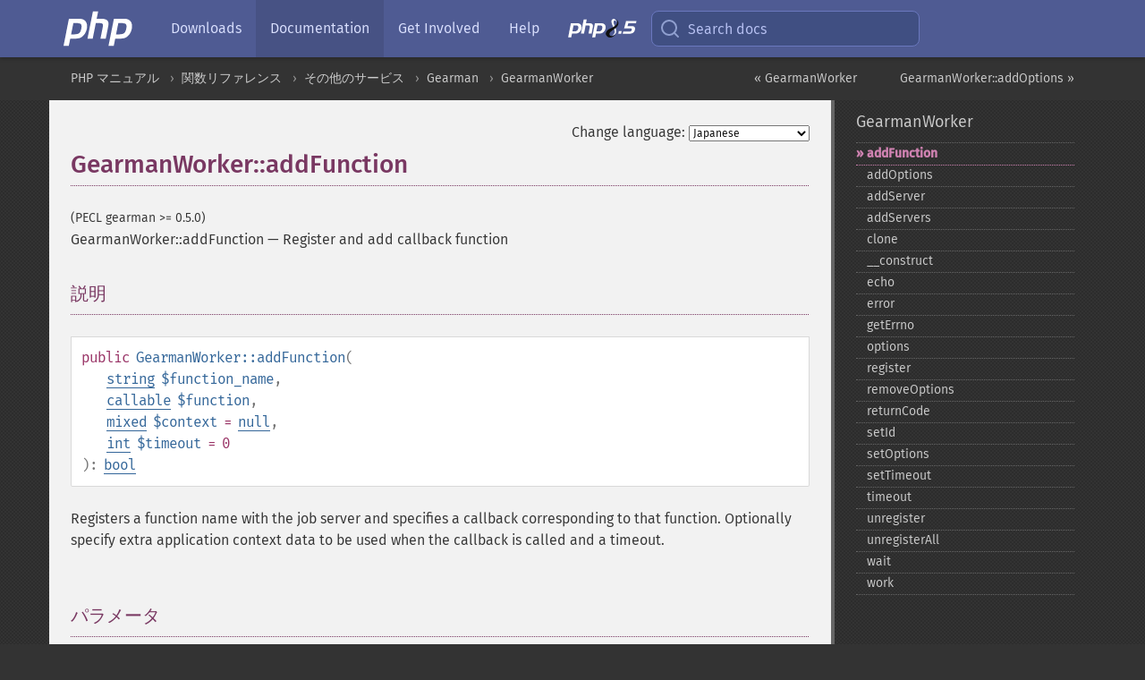

--- FILE ---
content_type: text/html; charset=utf-8
request_url: https://www.php.net/manual/ja/gearmanworker.addfunction.php
body_size: 7937
content:
<!DOCTYPE html>
<html xmlns="http://www.w3.org/1999/xhtml" lang="ja">
<head>

  <meta charset="utf-8">
  <meta name="viewport" content="width=device-width, initial-scale=1.0">

     <base href="https://www.php.net/manual/ja/gearmanworker.addfunction.php">
  
  <title>PHP: GearmanWorker::addFunction - Manual</title>

      <link rel="stylesheet" type="text/css" href="/cached.php?t=1756715876&amp;f=/fonts/Fira/fira.css" media="screen">
      <link rel="stylesheet" type="text/css" href="/cached.php?t=1756715876&amp;f=/fonts/Font-Awesome/css/fontello.css" media="screen">
      <link rel="stylesheet" type="text/css" href="/cached.php?t=1763585401&amp;f=/styles/theme-base.css" media="screen">
      <link rel="stylesheet" type="text/css" href="/cached.php?t=1763575802&amp;f=/styles/theme-medium.css" media="screen">
  
 <link rel="icon" type="image/svg+xml" sizes="any" href="https://www.php.net/favicon.svg?v=2">
 <link rel="icon" type="image/png" sizes="196x196" href="https://www.php.net/favicon-196x196.png?v=2">
 <link rel="icon" type="image/png" sizes="32x32" href="https://www.php.net/favicon-32x32.png?v=2">
 <link rel="icon" type="image/png" sizes="16x16" href="https://www.php.net/favicon-16x16.png?v=2">
 <link rel="shortcut icon" href="https://www.php.net/favicon.ico?v=2">

 <link rel="search" type="application/opensearchdescription+xml" href="https://www.php.net/phpnetimprovedsearch.src" title="Add PHP.net search">
 <link rel="alternate" type="application/atom+xml" href="https://www.php.net/releases/feed.php" title="PHP Release feed">
 <link rel="alternate" type="application/atom+xml" href="https://www.php.net/feed.atom" title="PHP: Hypertext Preprocessor">

 <link rel="canonical" href="https://www.php.net/manual/ja/gearmanworker.addfunction.php">
 <link rel="shorturl" href="https://www.php.net/manual/ja/gearmanworker.addfunction.php">
 <link rel="alternate" href="https://www.php.net/manual/ja/gearmanworker.addfunction.php" hreflang="x-default">

 <link rel="contents" href="https://www.php.net/manual/ja/index.php">
 <link rel="index" href="https://www.php.net/manual/ja/class.gearmanworker.php">
 <link rel="prev" href="https://www.php.net/manual/ja/class.gearmanworker.php">
 <link rel="next" href="https://www.php.net/manual/ja/gearmanworker.addoptions.php">

 <link rel="alternate" href="https://www.php.net/manual/en/gearmanworker.addfunction.php" hreflang="en">
 <link rel="alternate" href="https://www.php.net/manual/de/gearmanworker.addfunction.php" hreflang="de">
 <link rel="alternate" href="https://www.php.net/manual/es/gearmanworker.addfunction.php" hreflang="es">
 <link rel="alternate" href="https://www.php.net/manual/fr/gearmanworker.addfunction.php" hreflang="fr">
 <link rel="alternate" href="https://www.php.net/manual/it/gearmanworker.addfunction.php" hreflang="it">
 <link rel="alternate" href="https://www.php.net/manual/ja/gearmanworker.addfunction.php" hreflang="ja">
 <link rel="alternate" href="https://www.php.net/manual/pt_BR/gearmanworker.addfunction.php" hreflang="pt_BR">
 <link rel="alternate" href="https://www.php.net/manual/ru/gearmanworker.addfunction.php" hreflang="ru">
 <link rel="alternate" href="https://www.php.net/manual/tr/gearmanworker.addfunction.php" hreflang="tr">
 <link rel="alternate" href="https://www.php.net/manual/uk/gearmanworker.addfunction.php" hreflang="uk">
 <link rel="alternate" href="https://www.php.net/manual/zh/gearmanworker.addfunction.php" hreflang="zh">

<link rel="stylesheet" type="text/css" href="/cached.php?t=1756715876&amp;f=/fonts/Fira/fira.css" media="screen">
<link rel="stylesheet" type="text/css" href="/cached.php?t=1756715876&amp;f=/fonts/Font-Awesome/css/fontello.css" media="screen">
<link rel="stylesheet" type="text/css" href="/cached.php?t=1763585401&amp;f=/styles/theme-base.css" media="screen">
<link rel="stylesheet" type="text/css" href="/cached.php?t=1763575802&amp;f=/styles/theme-medium.css" media="screen">


 <base href="https://www.php.net/manual/ja/gearmanworker.addfunction.php">

<meta name="Description" content="Register and add callback function" />

<meta name="twitter:card" content="summary_large_image" />
<meta name="twitter:site" content="@official_php" />
<meta name="twitter:title" content="PHP: GearmanWorker::addFunction - Manual" />
<meta name="twitter:description" content="Register and add callback function" />
<meta name="twitter:creator" content="@official_php" />
<meta name="twitter:image:src" content="https://www.php.net/images/meta-image.png" />

<meta itemprop="name" content="PHP: GearmanWorker::addFunction - Manual" />
<meta itemprop="description" content="Register and add callback function" />
<meta itemprop="image" content="https://www.php.net/images/meta-image.png" />

<meta property="og:image" content="https://www.php.net/images/meta-image.png" />
<meta property="og:description" content="Register and add callback function" />

<link href="https://fosstodon.org/@php" rel="me" />
<!-- Matomo -->
<script>
    var _paq = window._paq = window._paq || [];
    /* tracker methods like "setCustomDimension" should be called before "trackPageView" */
    _paq.push(["setDoNotTrack", true]);
    _paq.push(["disableCookies"]);
    _paq.push(['trackPageView']);
    _paq.push(['enableLinkTracking']);
    (function() {
        var u="https://analytics.php.net/";
        _paq.push(['setTrackerUrl', u+'matomo.php']);
        _paq.push(['setSiteId', '1']);
        var d=document, g=d.createElement('script'), s=d.getElementsByTagName('script')[0];
        g.async=true; g.src=u+'matomo.js'; s.parentNode.insertBefore(g,s);
    })();
</script>
<!-- End Matomo Code -->
</head>
<body class="docs "><a href="/x-myracloud-5958a2bbbed300a9b9ac631223924e0b/1769451949.007" style="display:  none">update page now</a>

<nav class="navbar navbar-fixed-top">
  <div class="navbar__inner">
    <a href="/" aria-label="PHP Home" class="navbar__brand">
      <img
        src="/images/logos/php-logo-white.svg"
        aria-hidden="true"
        width="80"
        height="40"
      >
    </a>

    <div
      id="navbar__offcanvas"
      tabindex="-1"
      class="navbar__offcanvas"
      aria-label="Menu"
    >
      <button
        id="navbar__close-button"
        class="navbar__icon-item navbar_icon-item--visually-aligned navbar__close-button"
      >
        <svg xmlns="http://www.w3.org/2000/svg" width="24" viewBox="0 0 24 24" fill="currentColor"><path d="M19,6.41L17.59,5L12,10.59L6.41,5L5,6.41L10.59,12L5,17.59L6.41,19L12,13.41L17.59,19L19,17.59L13.41,12L19,6.41Z" /></svg>
      </button>

      <ul class="navbar__nav">
                            <li class="navbar__item">
              <a
                href="/downloads.php"
                                class="navbar__link  "
              >
                                  Downloads                              </a>
          </li>
                            <li class="navbar__item">
              <a
                href="/docs.php"
                aria-current="page"                class="navbar__link navbar__link--active "
              >
                                  Documentation                              </a>
          </li>
                            <li class="navbar__item">
              <a
                href="/get-involved.php"
                                class="navbar__link  "
              >
                                  Get Involved                              </a>
          </li>
                            <li class="navbar__item">
              <a
                href="/support.php"
                                class="navbar__link  "
              >
                                  Help                              </a>
          </li>
                            <li class="navbar__item">
              <a
                href="/releases/8.5/index.php"
                                class="navbar__link  navbar__release"
              >
                                  <img src="/images/php8/logo_php8_5.svg" alt="PHP 8.5">
                              </a>
          </li>
              </ul>
    </div>

    <div class="navbar__right">
        
      
      <!-- Desktop default search -->
      <form
        action="/manual-lookup.php"
        class="navbar__search-form"
      >
        <label for="navbar__search-input" aria-label="Search docs">
          <svg
  xmlns="http://www.w3.org/2000/svg"
  aria-hidden="true"
  width="24"
  viewBox="0 0 24 24"
  fill="none"
  stroke="currentColor"
  stroke-width="2"
  stroke-linecap="round"
  stroke-linejoin="round"
>
  <circle cx="11" cy="11" r="8"></circle>
  <line x1="21" y1="21" x2="16.65" y2="16.65"></line>
</svg>        </label>
        <input
          type="search"
          name="pattern"
          id="navbar__search-input"
          class="navbar__search-input"
          placeholder="Search docs"
          accesskey="s"
        >
        <input type="hidden" name="scope" value="quickref">
      </form>

      <!-- Desktop encanced search -->
      <button
        id="navbar__search-button"
        class="navbar__search-button"
        hidden
      >
        <svg
  xmlns="http://www.w3.org/2000/svg"
  aria-hidden="true"
  width="24"
  viewBox="0 0 24 24"
  fill="none"
  stroke="currentColor"
  stroke-width="2"
  stroke-linecap="round"
  stroke-linejoin="round"
>
  <circle cx="11" cy="11" r="8"></circle>
  <line x1="21" y1="21" x2="16.65" y2="16.65"></line>
</svg>        Search docs
      </button>

        
      <!-- Mobile default items -->
      <a
        id="navbar__search-link"
        href="/lookup-form.php"
        aria-label="Search docs"
        class="navbar__icon-item navbar__search-link"
      >
        <svg
  xmlns="http://www.w3.org/2000/svg"
  aria-hidden="true"
  width="24"
  viewBox="0 0 24 24"
  fill="none"
  stroke="currentColor"
  stroke-width="2"
  stroke-linecap="round"
  stroke-linejoin="round"
>
  <circle cx="11" cy="11" r="8"></circle>
  <line x1="21" y1="21" x2="16.65" y2="16.65"></line>
</svg>      </a>
      <a
        id="navbar__menu-link"
        href="/menu.php"
        aria-label="Menu"
        class="navbar__icon-item navbar_icon-item--visually-aligned navbar_menu-link"
      >
        <svg xmlns="http://www.w3.org/2000/svg"
  aria-hidden="true"
  width="24"
  viewBox="0 0 24 24"
  fill="currentColor"
>
  <path d="M3,6H21V8H3V6M3,11H21V13H3V11M3,16H21V18H3V16Z" />
</svg>      </a>

      <!-- Mobile enhanced items -->
      <button
        id="navbar__search-button-mobile"
        aria-label="Search docs"
        class="navbar__icon-item navbar__search-button-mobile"
        hidden
      >
        <svg
  xmlns="http://www.w3.org/2000/svg"
  aria-hidden="true"
  width="24"
  viewBox="0 0 24 24"
  fill="none"
  stroke="currentColor"
  stroke-width="2"
  stroke-linecap="round"
  stroke-linejoin="round"
>
  <circle cx="11" cy="11" r="8"></circle>
  <line x1="21" y1="21" x2="16.65" y2="16.65"></line>
</svg>      </button>
      <button
        id="navbar__menu-button"
        aria-label="Menu"
        class="navbar__icon-item navbar_icon-item--visually-aligned"
        hidden
      >
        <svg xmlns="http://www.w3.org/2000/svg"
  aria-hidden="true"
  width="24"
  viewBox="0 0 24 24"
  fill="currentColor"
>
  <path d="M3,6H21V8H3V6M3,11H21V13H3V11M3,16H21V18H3V16Z" />
</svg>      </button>
    </div>

    <div
      id="navbar__backdrop"
      class="navbar__backdrop"
    ></div>
  </div>

  <div id="flash-message"></div>
</nav>
<nav id="trick"><div><dl>
<dt><a href='/manual/en/getting-started.php'>Getting Started</a></dt>
	<dd><a href='/manual/en/introduction.php'>Introduction</a></dd>
	<dd><a href='/manual/en/tutorial.php'>A simple tutorial</a></dd>
<dt><a href='/manual/en/langref.php'>Language Reference</a></dt>
	<dd><a href='/manual/en/language.basic-syntax.php'>Basic syntax</a></dd>
	<dd><a href='/manual/en/language.types.php'>Types</a></dd>
	<dd><a href='/manual/en/language.variables.php'>Variables</a></dd>
	<dd><a href='/manual/en/language.constants.php'>Constants</a></dd>
	<dd><a href='/manual/en/language.expressions.php'>Expressions</a></dd>
	<dd><a href='/manual/en/language.operators.php'>Operators</a></dd>
	<dd><a href='/manual/en/language.control-structures.php'>Control Structures</a></dd>
	<dd><a href='/manual/en/language.functions.php'>Functions</a></dd>
	<dd><a href='/manual/en/language.oop5.php'>Classes and Objects</a></dd>
	<dd><a href='/manual/en/language.namespaces.php'>Namespaces</a></dd>
	<dd><a href='/manual/en/language.enumerations.php'>Enumerations</a></dd>
	<dd><a href='/manual/en/language.errors.php'>Errors</a></dd>
	<dd><a href='/manual/en/language.exceptions.php'>Exceptions</a></dd>
	<dd><a href='/manual/en/language.fibers.php'>Fibers</a></dd>
	<dd><a href='/manual/en/language.generators.php'>Generators</a></dd>
	<dd><a href='/manual/en/language.attributes.php'>Attributes</a></dd>
	<dd><a href='/manual/en/language.references.php'>References Explained</a></dd>
	<dd><a href='/manual/en/reserved.variables.php'>Predefined Variables</a></dd>
	<dd><a href='/manual/en/reserved.exceptions.php'>Predefined Exceptions</a></dd>
	<dd><a href='/manual/en/reserved.interfaces.php'>Predefined Interfaces and Classes</a></dd>
	<dd><a href='/manual/en/reserved.attributes.php'>Predefined Attributes</a></dd>
	<dd><a href='/manual/en/context.php'>Context options and parameters</a></dd>
	<dd><a href='/manual/en/wrappers.php'>Supported Protocols and Wrappers</a></dd>
</dl>
<dl>
<dt><a href='/manual/en/security.php'>Security</a></dt>
	<dd><a href='/manual/en/security.intro.php'>Introduction</a></dd>
	<dd><a href='/manual/en/security.general.php'>General considerations</a></dd>
	<dd><a href='/manual/en/security.cgi-bin.php'>Installed as CGI binary</a></dd>
	<dd><a href='/manual/en/security.apache.php'>Installed as an Apache module</a></dd>
	<dd><a href='/manual/en/security.sessions.php'>Session Security</a></dd>
	<dd><a href='/manual/en/security.filesystem.php'>Filesystem Security</a></dd>
	<dd><a href='/manual/en/security.database.php'>Database Security</a></dd>
	<dd><a href='/manual/en/security.errors.php'>Error Reporting</a></dd>
	<dd><a href='/manual/en/security.variables.php'>User Submitted Data</a></dd>
	<dd><a href='/manual/en/security.hiding.php'>Hiding PHP</a></dd>
	<dd><a href='/manual/en/security.current.php'>Keeping Current</a></dd>
<dt><a href='/manual/en/features.php'>Features</a></dt>
	<dd><a href='/manual/en/features.http-auth.php'>HTTP authentication with PHP</a></dd>
	<dd><a href='/manual/en/features.cookies.php'>Cookies</a></dd>
	<dd><a href='/manual/en/features.sessions.php'>Sessions</a></dd>
	<dd><a href='/manual/en/features.file-upload.php'>Handling file uploads</a></dd>
	<dd><a href='/manual/en/features.remote-files.php'>Using remote files</a></dd>
	<dd><a href='/manual/en/features.connection-handling.php'>Connection handling</a></dd>
	<dd><a href='/manual/en/features.persistent-connections.php'>Persistent Database Connections</a></dd>
	<dd><a href='/manual/en/features.commandline.php'>Command line usage</a></dd>
	<dd><a href='/manual/en/features.gc.php'>Garbage Collection</a></dd>
	<dd><a href='/manual/en/features.dtrace.php'>DTrace Dynamic Tracing</a></dd>
</dl>
<dl>
<dt><a href='/manual/en/funcref.php'>Function Reference</a></dt>
	<dd><a href='/manual/en/refs.basic.php.php'>Affecting PHP's Behaviour</a></dd>
	<dd><a href='/manual/en/refs.utilspec.audio.php'>Audio Formats Manipulation</a></dd>
	<dd><a href='/manual/en/refs.remote.auth.php'>Authentication Services</a></dd>
	<dd><a href='/manual/en/refs.utilspec.cmdline.php'>Command Line Specific Extensions</a></dd>
	<dd><a href='/manual/en/refs.compression.php'>Compression and Archive Extensions</a></dd>
	<dd><a href='/manual/en/refs.crypto.php'>Cryptography Extensions</a></dd>
	<dd><a href='/manual/en/refs.database.php'>Database Extensions</a></dd>
	<dd><a href='/manual/en/refs.calendar.php'>Date and Time Related Extensions</a></dd>
	<dd><a href='/manual/en/refs.fileprocess.file.php'>File System Related Extensions</a></dd>
	<dd><a href='/manual/en/refs.international.php'>Human Language and Character Encoding Support</a></dd>
	<dd><a href='/manual/en/refs.utilspec.image.php'>Image Processing and Generation</a></dd>
	<dd><a href='/manual/en/refs.remote.mail.php'>Mail Related Extensions</a></dd>
	<dd><a href='/manual/en/refs.math.php'>Mathematical Extensions</a></dd>
	<dd><a href='/manual/en/refs.utilspec.nontext.php'>Non-Text MIME Output</a></dd>
	<dd><a href='/manual/en/refs.fileprocess.process.php'>Process Control Extensions</a></dd>
	<dd><a href='/manual/en/refs.basic.other.php'>Other Basic Extensions</a></dd>
	<dd><a href='/manual/en/refs.remote.other.php'>Other Services</a></dd>
	<dd><a href='/manual/en/refs.search.php'>Search Engine Extensions</a></dd>
	<dd><a href='/manual/en/refs.utilspec.server.php'>Server Specific Extensions</a></dd>
	<dd><a href='/manual/en/refs.basic.session.php'>Session Extensions</a></dd>
	<dd><a href='/manual/en/refs.basic.text.php'>Text Processing</a></dd>
	<dd><a href='/manual/en/refs.basic.vartype.php'>Variable and Type Related Extensions</a></dd>
	<dd><a href='/manual/en/refs.webservice.php'>Web Services</a></dd>
	<dd><a href='/manual/en/refs.utilspec.windows.php'>Windows Only Extensions</a></dd>
	<dd><a href='/manual/en/refs.xml.php'>XML Manipulation</a></dd>
	<dd><a href='/manual/en/refs.ui.php'>GUI Extensions</a></dd>
</dl>
<dl>
<dt>Keyboard Shortcuts</dt><dt>?</dt>
<dd>This help</dd>
<dt>j</dt>
<dd>Next menu item</dd>
<dt>k</dt>
<dd>Previous menu item</dd>
<dt>g p</dt>
<dd>Previous man page</dd>
<dt>g n</dt>
<dd>Next man page</dd>
<dt>G</dt>
<dd>Scroll to bottom</dd>
<dt>g g</dt>
<dd>Scroll to top</dd>
<dt>g h</dt>
<dd>Goto homepage</dd>
<dt>g s</dt>
<dd>Goto search<br>(current page)</dd>
<dt>/</dt>
<dd>Focus search box</dd>
</dl></div></nav>
<div id="goto">
    <div class="search">
         <div class="text"></div>
         <div class="results"><ul></ul></div>
   </div>
</div>

  <div id="breadcrumbs" class="clearfix">
    <div id="breadcrumbs-inner">
          <div class="next">
        <a href="gearmanworker.addoptions.php">
          GearmanWorker::addOptions &raquo;
        </a>
      </div>
              <div class="prev">
        <a href="class.gearmanworker.php">
          &laquo; GearmanWorker        </a>
      </div>
          <ul>
            <li><a href='index.php'>PHP マニュアル</a></li>      <li><a href='funcref.php'>関数リファレンス</a></li>      <li><a href='refs.remote.other.php'>その他のサービス</a></li>      <li><a href='book.gearman.php'>Gearman</a></li>      <li><a href='class.gearmanworker.php'>GearmanWorker</a></li>      </ul>
    </div>
  </div>




<div id="layout" class="clearfix">
  <section id="layout-content">
  <div class="page-tools">
    <div class="change-language">
      <form action="/manual/change.php" method="get" id="changelang" name="changelang">
        <fieldset>
          <label for="changelang-langs">Change language:</label>
          <select onchange="document.changelang.submit()" name="page" id="changelang-langs">
            <option value='en/gearmanworker.addfunction.php'>English</option>
            <option value='de/gearmanworker.addfunction.php'>German</option>
            <option value='es/gearmanworker.addfunction.php'>Spanish</option>
            <option value='fr/gearmanworker.addfunction.php'>French</option>
            <option value='it/gearmanworker.addfunction.php'>Italian</option>
            <option value='ja/gearmanworker.addfunction.php' selected="selected">Japanese</option>
            <option value='pt_BR/gearmanworker.addfunction.php'>Brazilian Portuguese</option>
            <option value='ru/gearmanworker.addfunction.php'>Russian</option>
            <option value='tr/gearmanworker.addfunction.php'>Turkish</option>
            <option value='uk/gearmanworker.addfunction.php'>Ukrainian</option>
            <option value='zh/gearmanworker.addfunction.php'>Chinese (Simplified)</option>
            <option value='help-translate.php'>Other</option>
          </select>
        </fieldset>
      </form>
    </div>
  </div><div id="gearmanworker.addfunction" class="refentry">
 <div class="refnamediv">
  <h1 class="refname">GearmanWorker::addFunction</h1>
  <p class="verinfo">(PECL gearman &gt;= 0.5.0)</p><p class="refpurpose"><span class="refname">GearmanWorker::addFunction</span> &mdash; <span class="dc-title">Register and add callback function</span></p>

 </div>

 <div class="refsect1 description" id="refsect1-gearmanworker.addfunction-description">
  <h3 class="title">説明</h3>
  <div class="methodsynopsis dc-description">
   <span class="modifier">public</span> <span class="methodname"><strong>GearmanWorker::addFunction</strong></span>(<br>&nbsp;&nbsp;&nbsp;&nbsp;<span class="methodparam"><span class="type"><a href="language.types.string.php" class="type string">string</a></span> <code class="parameter">$function_name</code></span>,<br>&nbsp;&nbsp;&nbsp;&nbsp;<span class="methodparam"><span class="type"><a href="language.types.callable.php" class="type callable">callable</a></span> <code class="parameter">$function</code></span>,<br>&nbsp;&nbsp;&nbsp;&nbsp;<span class="methodparam"><span class="type"><a href="language.types.mixed.php" class="type mixed">mixed</a></span> <code class="parameter">$context</code><span class="initializer"> = <strong><code><a href="reserved.constants.php#constant.null">null</a></code></strong></span></span>,<br>&nbsp;&nbsp;&nbsp;&nbsp;<span class="methodparam"><span class="type"><a href="language.types.integer.php" class="type int">int</a></span> <code class="parameter">$timeout</code><span class="initializer"> = 0</span></span><br>): <span class="type"><a href="language.types.boolean.php" class="type bool">bool</a></span></div>

  <p class="simpara">
   Registers a function name with the job server and specifies a callback corresponding to that
   function.  Optionally specify extra application context data to be used when the callback is
   called and a timeout.
  </p>
 </div>


 <div class="refsect1 parameters" id="refsect1-gearmanworker.addfunction-parameters">
  <h3 class="title">パラメータ</h3>
  <dl>
   
    <dt><code class="parameter">function_name</code></dt>
    <dd>
     <span class="simpara">
      The name of a function to register with the job server
     </span>
    </dd>
   
   
    <dt><code class="parameter">function</code></dt>
    <dd>
     <span class="simpara">
      A callback that gets called when a job for the registered function name is submitted
     </span>
    </dd>
   
   
    <dt><code class="parameter">context</code></dt>
    <dd>
     <span class="simpara">
      A reference to arbitrary application context data that can be modified by the worker function
     </span>
    </dd>
   
   
    <dt><code class="parameter">timeout</code></dt>
    <dd>
     <span class="simpara">
      An interval of time in seconds
     </span>
    </dd>
   
  </dl>
 </div>


 <div class="refsect1 returnvalues" id="refsect1-gearmanworker.addfunction-returnvalues">
  <h3 class="title">戻り値</h3>
  <p class="simpara">
   成功した場合に <strong><code><a href="reserved.constants.php#constant.true">true</a></code></strong> を、失敗した場合に <strong><code><a href="reserved.constants.php#constant.false">false</a></code></strong> を返します。
  </p>
 </div>


 <div class="refsect1 examples" id="refsect1-gearmanworker.addfunction-examples">
  <h3 class="title">例</h3>
  <div class="example" id="example-1">
   <p><strong>例1 Simple worker making use of extra application context data</strong></p>
   <div class="example-contents">
<div class="phpcode"><code><span style="color: #000000"><span style="color: #0000BB">&lt;?php<br /><br /></span><span style="color: #FF8000"># get a gearman worker<br /></span><span style="color: #0000BB">$worker</span><span style="color: #007700">= new </span><span style="color: #0000BB">GearmanWorker</span><span style="color: #007700">();<br /><br /></span><span style="color: #FF8000"># add the default server (localhost)<br /></span><span style="color: #0000BB">$worker</span><span style="color: #007700">-&gt;</span><span style="color: #0000BB">addServer</span><span style="color: #007700">();<br /><br /></span><span style="color: #FF8000"># define a variable to hold application data<br /></span><span style="color: #0000BB">$count</span><span style="color: #007700">= </span><span style="color: #0000BB">0</span><span style="color: #007700">;<br /><br /></span><span style="color: #FF8000"># add the "reverse" function<br /></span><span style="color: #0000BB">$worker</span><span style="color: #007700">-&gt;</span><span style="color: #0000BB">addFunction</span><span style="color: #007700">(</span><span style="color: #DD0000">"reverse"</span><span style="color: #007700">, </span><span style="color: #DD0000">"reverse_cb"</span><span style="color: #007700">, </span><span style="color: #0000BB">$count</span><span style="color: #007700">);<br /><br /></span><span style="color: #FF8000"># start the worker<br /></span><span style="color: #007700">while (</span><span style="color: #0000BB">$worker</span><span style="color: #007700">-&gt;</span><span style="color: #0000BB">work</span><span style="color: #007700">());<br /><br />function </span><span style="color: #0000BB">reverse_cb</span><span style="color: #007700">(</span><span style="color: #0000BB">$job</span><span style="color: #007700">, &amp;</span><span style="color: #0000BB">$count</span><span style="color: #007700">)<br />{<br />  </span><span style="color: #0000BB">$count</span><span style="color: #007700">++;<br />  return </span><span style="color: #DD0000">"</span><span style="color: #0000BB">$count</span><span style="color: #DD0000">: " </span><span style="color: #007700">. </span><span style="color: #0000BB">strrev</span><span style="color: #007700">(</span><span style="color: #0000BB">$job</span><span style="color: #007700">-&gt;</span><span style="color: #0000BB">workload</span><span style="color: #007700">());<br />}<br /><br /></span><span style="color: #0000BB">?&gt;</span></span></code></div>
   </div>

   <div class="example-contents"><p>
    Running a client that submits two jobs for the reverse function would have
    output similar to the following:
   </p></div>
   <div class="example-contents screen">
<div class="examplescode"><pre class="examplescode">1: olleh
2: dlrow</pre>
</div>
   </div>
  </div>
 </div>


 <div class="refsect1 seealso" id="refsect1-gearmanworker.addfunction-seealso">
  <h3 class="title">参考</h3>
  <ul class="simplelist">
   <li><span class="methodname"><a href="gearmanclient.do.php" class="methodname" rel="rdfs-seeAlso">GearmanClient::do()</a> - Run a single task and return a result [deprecated]</span></li>
  </ul>
 </div>


</div>    <div class="contribute">
      <h3 class="title">Found A Problem?</h3>
      <div>
         
      </div>
      <div class="edit-bug">
        <a href="https://github.com/php/doc-base/blob/master/README.md" title="This will take you to our contribution guidelines on GitHub" target="_blank" rel="noopener noreferrer">Learn How To Improve This Page</a>
        •
        <a href="https://github.com/php/doc-ja">Submit a Pull Request</a>
        •
        <a href="https://github.com/php/doc-ja/issues/new?body=From%20manual%20page:%20https:%2F%2Fphp.net%2Fgearmanworker.addfunction%0A%0A---">Report a Bug</a>
      </div>
    </div><section id="usernotes">
 <div class="head">
  <span class="action"><a href="/manual/add-note.php?sect=gearmanworker.addfunction&amp;repo=ja&amp;redirect=https://www.php.net/manual/ja/gearmanworker.addfunction.php">＋<small>add a note</small></a></span>
  <h3 class="title">User Contributed Notes </h3>
 </div>
 <div class="note">There are no user contributed notes for this page.</div></section>    </section><!-- layout-content -->
        <aside class='layout-menu'>

        <ul class='parent-menu-list'>
                                    <li>
                <a href="class.gearmanworker.php">GearmanWorker</a>

                                    <ul class='child-menu-list'>

                                                <li class="current">
                            <a href="gearmanworker.addfunction.php" title="addFunction">addFunction</a>
                        </li>
                                                <li class="">
                            <a href="gearmanworker.addoptions.php" title="addOptions">addOptions</a>
                        </li>
                                                <li class="">
                            <a href="gearmanworker.addserver.php" title="addServer">addServer</a>
                        </li>
                                                <li class="">
                            <a href="gearmanworker.addservers.php" title="addServers">addServers</a>
                        </li>
                                                <li class="">
                            <a href="gearmanworker.clone.php" title="clone">clone</a>
                        </li>
                                                <li class="">
                            <a href="gearmanworker.construct.php" title="_&#8203;_&#8203;construct">_&#8203;_&#8203;construct</a>
                        </li>
                                                <li class="">
                            <a href="gearmanworker.echo.php" title="echo">echo</a>
                        </li>
                                                <li class="">
                            <a href="gearmanworker.error.php" title="error">error</a>
                        </li>
                                                <li class="">
                            <a href="gearmanworker.geterrno.php" title="getErrno">getErrno</a>
                        </li>
                                                <li class="">
                            <a href="gearmanworker.options.php" title="options">options</a>
                        </li>
                                                <li class="">
                            <a href="gearmanworker.register.php" title="register">register</a>
                        </li>
                                                <li class="">
                            <a href="gearmanworker.removeoptions.php" title="removeOptions">removeOptions</a>
                        </li>
                                                <li class="">
                            <a href="gearmanworker.returncode.php" title="returnCode">returnCode</a>
                        </li>
                                                <li class="">
                            <a href="gearmanworker.setid.php" title="setId">setId</a>
                        </li>
                                                <li class="">
                            <a href="gearmanworker.setoptions.php" title="setOptions">setOptions</a>
                        </li>
                                                <li class="">
                            <a href="gearmanworker.settimeout.php" title="setTimeout">setTimeout</a>
                        </li>
                                                <li class="">
                            <a href="gearmanworker.timeout.php" title="timeout">timeout</a>
                        </li>
                                                <li class="">
                            <a href="gearmanworker.unregister.php" title="unregister">unregister</a>
                        </li>
                                                <li class="">
                            <a href="gearmanworker.unregisterall.php" title="unregisterAll">unregisterAll</a>
                        </li>
                                                <li class="">
                            <a href="gearmanworker.wait.php" title="wait">wait</a>
                        </li>
                                                <li class="">
                            <a href="gearmanworker.work.php" title="work">work</a>
                        </li>
                        
                    </ul>
                
            </li>
                        
                    </ul>
    </aside>


  </div><!-- layout -->

  <footer>
    <div class="container footer-content">
      <div class="row-fluid">
      <ul class="footmenu">
        <li><a href="/manual/ja/copyright.php">Copyright &copy; 2001-2026 The PHP Documentation Group</a></li>
        <li><a href="/my.php">My PHP.net</a></li>
        <li><a href="/contact.php">Contact</a></li>
        <li><a href="/sites.php">Other PHP.net sites</a></li>
        <li><a href="/privacy.php">Privacy policy</a></li>
      </ul>
      </div>
    </div>
  </footer>
    
<script src="/cached.php?t=1756715876&amp;f=/js/ext/jquery-3.6.0.min.js"></script>
<script src="/cached.php?t=1756715876&amp;f=/js/ext/FuzzySearch.min.js"></script>
<script src="/cached.php?t=1756715876&amp;f=/js/ext/mousetrap.min.js"></script>
<script src="/cached.php?t=1756715876&amp;f=/js/ext/jquery.scrollTo.min.js"></script>
<script src="/cached.php?t=1768309801&amp;f=/js/search.js"></script>
<script src="/cached.php?t=1768309801&amp;f=/js/common.js"></script>
<script type="module" src="/cached.php?t=1759587603&amp;f=/js/interactive-examples.js"></script>

<a id="toTop" href="javascript:;"><span id="toTopHover"></span><img width="40" height="40" alt="To Top" src="/images/to-top@2x.png"></a>

<div id="search-modal__backdrop" class="search-modal__backdrop">
  <div
    role="dialog"
    aria-label="Search modal"
    id="search-modal"
    class="search-modal"
  >
    <div class="search-modal__header">
      <div class="search-modal__form">
        <div class="search-modal__input-icon">
          <!-- https://feathericons.com search -->
          <svg xmlns="http://www.w3.org/2000/svg"
            aria-hidden="true"
            width="24"
            viewBox="0 0 24 24"
            fill="none"
            stroke="currentColor"
            stroke-width="2"
            stroke-linecap="round"
            stroke-linejoin="round"
          >
            <circle cx="11" cy="11" r="8"></circle>
            <line x1="21" y1="21" x2="16.65" y2="16.65"></line>
          </svg>
        </div>
        <input
          type="search"
          id="search-modal__input"
          class="search-modal__input"
          placeholder="Search docs"
          aria-label="Search docs"
        />
      </div>

      <button aria-label="Close" class="search-modal__close">
        <!-- https://pictogrammers.com/library/mdi/icon/close/ -->
        <svg
          xmlns="http://www.w3.org/2000/svg"
          aria-hidden="true"
          width="24"
          viewBox="0 0 24 24"
        >
          <path d="M19,6.41L17.59,5L12,10.59L6.41,5L5,6.41L10.59,12L5,17.59L6.41,19L12,13.41L17.59,19L19,17.59L13.41,12L19,6.41Z"/>
        </svg>
      </button>
    </div>
    <div
      role="listbox"
      aria-label="Search results"
      id="search-modal__results"
      class="search-modal__results"
    ></div>
    <div class="search-modal__helper-text">
      <div>
        <kbd>↑</kbd> and <kbd>↓</kbd> to navigate •
        <kbd>Enter</kbd> to select •
        <kbd>Esc</kbd> to close • <kbd>/</kbd> to open
      </div>
      <div>
        Press <kbd>Enter</kbd> without
        selection to search using Google
      </div>
    </div>
  </div>
</div>

</body>
</html>
